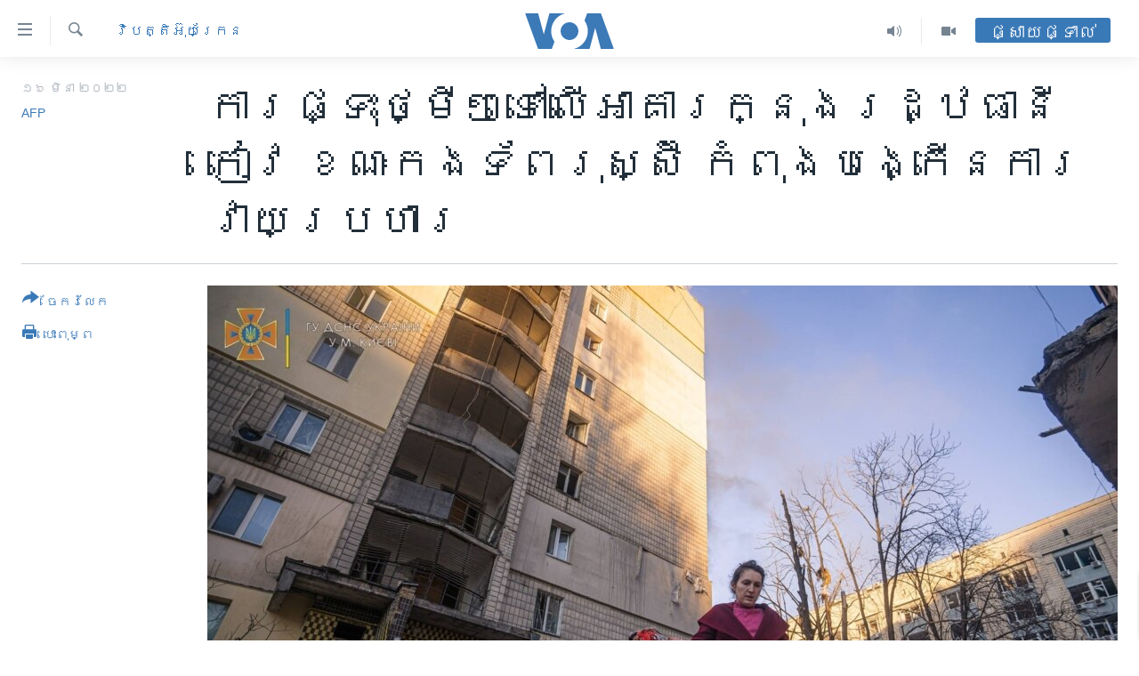

--- FILE ---
content_type: text/html; charset=utf-8
request_url: https://khmer.voanews.com/a/fresh-blasts-hit-kyiv-as-russia-steps-up-attacks/6487576.html
body_size: 12956
content:

<!DOCTYPE html>
<html lang="km" dir="ltr" class="no-js">
<head>
<link href="/Content/responsive/VOA/km-KH/VOA-km-KH.css?&amp;av=0.0.0.0&amp;cb=306" rel="stylesheet"/>
<script src="https://tags.voanews.com/voa-pangea/prod/utag.sync.js"></script> <script type='text/javascript' src='https://www.youtube.com/iframe_api' async></script>
<script type="text/javascript">
//a general 'js' detection, must be on top level in <head>, due to CSS performance
document.documentElement.className = "js";
var cacheBuster = "306";
var appBaseUrl = "/";
var imgEnhancerBreakpoints = [0, 144, 256, 408, 650, 1023, 1597];
var isLoggingEnabled = false;
var isPreviewPage = false;
var isLivePreviewPage = false;
if (!isPreviewPage) {
window.RFE = window.RFE || {};
window.RFE.cacheEnabledByParam = window.location.href.indexOf('nocache=1') === -1;
const url = new URL(window.location.href);
const params = new URLSearchParams(url.search);
// Remove the 'nocache' parameter
params.delete('nocache');
// Update the URL without the 'nocache' parameter
url.search = params.toString();
window.history.replaceState(null, '', url.toString());
} else {
window.addEventListener('load', function() {
const links = window.document.links;
for (let i = 0; i < links.length; i++) {
links[i].href = '#';
links[i].target = '_self';
}
})
}
var pwaEnabled = false;
var swCacheDisabled;
</script>
<meta charset="utf-8" />
<title>ការ​ផ្ទុះ​ថ្មី​ៗ​​​ទៅ​លើ​អាគារ​ក្នុង​រដ្ឋធានី​កៀវ​ ខណៈកងទ័ព​រុស្ស៊ី​ កំពុង​បង្កើន​ការ​វាយ​ប្រហារ</title>
<meta name="description" content="មាន​ការផ្ទុះ​ជា​ច្រើន​កន្លែង​នៅ​ក្នុង​រដ្ឋធានី​កៀវ​នៅ​ព្រឹក​​ថ្ងៃ​ពុធ​នេះ ដោយ​​ផ្នែក​សេវា​សង្គ្រោះ​បន្ទាន់​របស់​អ៊ុយក្រែន​​និយាយ​ថា អាគារ​លំនៅដ្ឋាន​ពីរកន្លែង​ទទួល​រង​ការខូចខាត​​ហើយ​មនុស្ស​ពីរ​នាក់​រង​របួស។" />
<meta name="keywords" content="អន្តរជាតិ, វិបត្តិអ៊ុយក្រែន" />
<meta name="viewport" content="width=device-width, initial-scale=1.0" />
<meta http-equiv="X-UA-Compatible" content="IE=edge" />
<meta name="robots" content="max-image-preview:large"><meta property="fb:pages" content="154829473799" />
<meta name="msvalidate.01" content="3286EE554B6F672A6F2E608C02343C0E" />
<meta name="google-site-verification" content="9N67UibWUmTgBbmaYWYsq5uN7iR6xbECfPAJOqOdq1I" />
<link href="https://khmer.voanews.com/a/fresh-blasts-hit-kyiv-as-russia-steps-up-attacks/6487576.html" rel="canonical" />
<meta name="apple-mobile-web-app-title" content="វីអូអេ" />
<meta name="apple-mobile-web-app-status-bar-style" content="black" />
<meta name="apple-itunes-app" content="app-id=632618796, app-argument=//6487576.ltr" />
<meta content="ការ​ផ្ទុះ​ថ្មី​ៗ​​​ទៅ​លើ​អាគារ​ក្នុង​រដ្ឋធានី​កៀវ​ ខណៈកងទ័ព​រុស្ស៊ី​ កំពុង​បង្កើន​ការ​វាយ​ប្រហារ" property="og:title" />
<meta content="មាន​ការផ្ទុះ​ជា​ច្រើន​កន្លែង​នៅ​ក្នុង​រដ្ឋធានី​កៀវ​នៅ​ព្រឹក​​ថ្ងៃ​ពុធ​នេះ ដោយ​​ផ្នែក​សេវា​សង្គ្រោះ​បន្ទាន់​របស់​អ៊ុយក្រែន​​និយាយ​ថា អាគារ​លំនៅដ្ឋាន​ពីរកន្លែង​ទទួល​រង​ការខូចខាត​​ហើយ​មនុស្ស​ពីរ​នាក់​រង​របួស។" property="og:description" />
<meta content="article" property="og:type" />
<meta content="https://khmer.voanews.com/a/fresh-blasts-hit-kyiv-as-russia-steps-up-attacks/6487576.html" property="og:url" />
<meta content="វីអូអេ" property="og:site_name" />
<meta content="https://www.facebook.com/VOAKhmer" property="article:publisher" />
<meta content="https://gdb.voanews.com/025b0000-0aff-0242-b2c7-08da072e3454_w1200_h630.jpg" property="og:image" />
<meta content="1200" property="og:image:width" />
<meta content="630" property="og:image:height" />
<meta content="184356595034015" property="fb:app_id" />
<meta content="AFP" name="Author" />
<meta content="summary_large_image" name="twitter:card" />
<meta content="@voakhmer" name="twitter:site" />
<meta content="https://gdb.voanews.com/025b0000-0aff-0242-b2c7-08da072e3454_w1200_h630.jpg" name="twitter:image" />
<meta content="ការ​ផ្ទុះ​ថ្មី​ៗ​​​ទៅ​លើ​អាគារ​ក្នុង​រដ្ឋធានី​កៀវ​ ខណៈកងទ័ព​រុស្ស៊ី​ កំពុង​បង្កើន​ការ​វាយ​ប្រហារ" name="twitter:title" />
<meta content="មាន​ការផ្ទុះ​ជា​ច្រើន​កន្លែង​នៅ​ក្នុង​រដ្ឋធានី​កៀវ​នៅ​ព្រឹក​​ថ្ងៃ​ពុធ​នេះ ដោយ​​ផ្នែក​សេវា​សង្គ្រោះ​បន្ទាន់​របស់​អ៊ុយក្រែន​​និយាយ​ថា អាគារ​លំនៅដ្ឋាន​ពីរកន្លែង​ទទួល​រង​ការខូចខាត​​ហើយ​មនុស្ស​ពីរ​នាក់​រង​របួស។" name="twitter:description" />
<link rel="amphtml" href="https://khmer.voanews.com/amp/fresh-blasts-hit-kyiv-as-russia-steps-up-attacks/6487576.html" />
<script type="application/ld+json">{"articleSection":"វិបត្តិអ៊ុយក្រែន","isAccessibleForFree":true,"headline":"ការ​ផ្ទុះ​ថ្មី​ៗ​​​ទៅ​លើ​អាគារ​ក្នុង​រដ្ឋធានី​កៀវ​ ខណៈកងទ័ព​រុស្ស៊ី​ កំពុង​បង្កើន​ការ​វាយ​ប្រហារ","inLanguage":"km-KH","keywords":"អន្តរជាតិ, វិបត្តិអ៊ុយក្រែន","author":{"@type":"Person","url":"https://khmer.voanews.com/author/afp/mvjmt","description":"","image":{"@type":"ImageObject"},"name":"AFP"},"datePublished":"2022-03-16 11:42:40Z","dateModified":"2022-03-16 11:42:40Z","publisher":{"logo":{"width":512,"height":220,"@type":"ImageObject","url":"https://khmer.voanews.com/Content/responsive/VOA/km-KH/img/logo.png"},"@type":"NewsMediaOrganization","url":"https://khmer.voanews.com","sameAs":["https://www.facebook.com/VOAKhmer","https://twitter.com/voakhmer","https://www.youtube.com/VOAKhmer","https://www.instagram.com/voakhmer/","https://t.me/voakhmer"],"name":"វីអូអេ - VOA Khmer","alternateName":""},"@context":"https://schema.org","@type":"NewsArticle","mainEntityOfPage":"https://khmer.voanews.com/a/fresh-blasts-hit-kyiv-as-russia-steps-up-attacks/6487576.html","url":"https://khmer.voanews.com/a/fresh-blasts-hit-kyiv-as-russia-steps-up-attacks/6487576.html","description":"មាន​ការផ្ទុះ​ជា​ច្រើន​កន្លែង​នៅ​ក្នុង​រដ្ឋធានី​កៀវ​នៅ​ព្រឹក​​ថ្ងៃ​ពុធ​នេះ ដោយ​​ផ្នែក​សេវា​សង្គ្រោះ​បន្ទាន់​របស់​អ៊ុយក្រែន​​និយាយ​ថា អាគារ​លំនៅដ្ឋាន​ពីរកន្លែង​ទទួល​រង​ការខូចខាត​​ហើយ​មនុស្ស​ពីរ​នាក់​រង​របួស។","image":{"width":1080,"height":608,"@type":"ImageObject","url":"https://gdb.voanews.com/025b0000-0aff-0242-b2c7-08da072e3454_w1080_h608.jpg"},"name":"ការ​ផ្ទុះ​ថ្មី​ៗ​​​ទៅ​លើ​អាគារ​ក្នុង​រដ្ឋធានី​កៀវ​ ខណៈកងទ័ព​រុស្ស៊ី​ កំពុង​បង្កើន​ការ​វាយ​ប្រហារ"}</script>
<script src="/Scripts/responsive/infographics.b?v=dVbZ-Cza7s4UoO3BqYSZdbxQZVF4BOLP5EfYDs4kqEo1&amp;av=0.0.0.0&amp;cb=306"></script>
<script src="/Scripts/responsive/loader.b?v=Q26XNwrL6vJYKjqFQRDnx01Lk2pi1mRsuLEaVKMsvpA1&amp;av=0.0.0.0&amp;cb=306"></script>
<link rel="icon" type="image/svg+xml" href="/Content/responsive/VOA/img/webApp/favicon.svg" />
<link rel="alternate icon" href="/Content/responsive/VOA/img/webApp/favicon.ico" />
<link rel="apple-touch-icon" sizes="152x152" href="/Content/responsive/VOA/img/webApp/ico-152x152.png" />
<link rel="apple-touch-icon" sizes="144x144" href="/Content/responsive/VOA/img/webApp/ico-144x144.png" />
<link rel="apple-touch-icon" sizes="114x114" href="/Content/responsive/VOA/img/webApp/ico-114x114.png" />
<link rel="apple-touch-icon" sizes="72x72" href="/Content/responsive/VOA/img/webApp/ico-72x72.png" />
<link rel="apple-touch-icon-precomposed" href="/Content/responsive/VOA/img/webApp/ico-57x57.png" />
<link rel="icon" sizes="192x192" href="/Content/responsive/VOA/img/webApp/ico-192x192.png" />
<link rel="icon" sizes="128x128" href="/Content/responsive/VOA/img/webApp/ico-128x128.png" />
<meta name="msapplication-TileColor" content="#ffffff" />
<meta name="msapplication-TileImage" content="/Content/responsive/VOA/img/webApp/ico-144x144.png" />
<link rel="alternate" type="application/rss+xml" title="VOA - Top Stories [RSS]" href="/api/" />
<link rel="sitemap" type="application/rss+xml" href="/sitemap.xml" />

                    <script>var w=window;if(w.performance||w.mozPerformance||w.msPerformance||w.webkitPerformance){var d=document;AKSB=w.AKSB||{},AKSB.q=AKSB.q||[],AKSB.mark=AKSB.mark||function(e,_){AKSB.q.push(["mark",e,_||(new Date).getTime()])},AKSB.measure=AKSB.measure||function(e,_,t){AKSB.q.push(["measure",e,_,t||(new Date).getTime()])},AKSB.done=AKSB.done||function(e){AKSB.q.push(["done",e])},AKSB.mark("firstbyte",(new Date).getTime()),AKSB.prof={custid:"175670",ustr:"",originlat:"0",clientrtt:"9",ghostip:"23.52.41.175",ipv6:false,pct:"10",clientip:"18.218.191.205",requestid:"78008b8",region:"42313",protocol:"h2",blver:14,akM:"dsca",akN:"ae",akTT:"O",akTX:"1",akTI:"78008b8",ai:"216581",ra:"false",pmgn:"",pmgi:"",pmp:"",qc:""},function(e){var _=d.createElement("script");_.async="async",_.src=e;var t=d.getElementsByTagName("script"),t=t[t.length-1];t.parentNode.insertBefore(_,t)}(("https:"===d.location.protocol?"https:":"http:")+"//ds-aksb-a.akamaihd.net/aksb.min.js")}</script>
                    </head>
<body class=" nav-no-loaded cc_theme pg-article print-lay-article js-category-to-nav nojs-images ">
<script type="text/javascript" >
var analyticsData = {url:"https://khmer.voanews.com/a/fresh-blasts-hit-kyiv-as-russia-steps-up-attacks/6487576.html",property_id:"467",article_uid:"6487576",page_title:"ការ​ផ្ទុះ​ថ្មី​ៗ​​​ទៅ​លើ​អាគារ​ក្នុង​រដ្ឋធានី​កៀវ​ ខណៈកងទ័ព​រុស្ស៊ី​ កំពុង​បង្កើន​ការ​វាយ​ប្រហារ",page_type:"article",content_type:"article",subcontent_type:"article",last_modified:"2022-03-16 11:42:40Z",pub_datetime:"2022-03-16 11:42:40Z",pub_year:"2022",pub_month:"03",pub_day:"16",pub_hour:"11",pub_weekday:"Wednesday",section:"វិបត្តិអ៊ុយក្រែន",english_section:"ukraine-crisis",byline:"AFP",categories:"world,ukraine-crisis",domain:"khmer.voanews.com",language:"Khmer",language_service:"VOA Khmer",platform:"web",copied:"no",copied_article:"",copied_title:"",runs_js:"Yes",cms_release:"8.44.0.0.306",enviro_type:"prod",slug:"fresh-blasts-hit-kyiv-as-russia-steps-up-attacks",entity:"VOA",short_language_service:"KHM",platform_short:"W",page_name:"ការ​ផ្ទុះ​ថ្មី​ៗ​​​ទៅ​លើ​អាគារ​ក្នុង​រដ្ឋធានី​កៀវ​ ខណៈកងទ័ព​រុស្ស៊ី​ កំពុង​បង្កើន​ការ​វាយ​ប្រហារ"};
</script>
<noscript><iframe src="https://www.googletagmanager.com/ns.html?id=GTM-N8MP7P" height="0" width="0" style="display:none;visibility:hidden"></iframe></noscript><script type="text/javascript" data-cookiecategory="analytics">
var gtmEventObject = Object.assign({}, analyticsData, {event: 'page_meta_ready'});window.dataLayer = window.dataLayer || [];window.dataLayer.push(gtmEventObject);
if (top.location === self.location) { //if not inside of an IFrame
var renderGtm = "true";
if (renderGtm === "true") {
(function(w,d,s,l,i){w[l]=w[l]||[];w[l].push({'gtm.start':new Date().getTime(),event:'gtm.js'});var f=d.getElementsByTagName(s)[0],j=d.createElement(s),dl=l!='dataLayer'?'&l='+l:'';j.async=true;j.src='//www.googletagmanager.com/gtm.js?id='+i+dl;f.parentNode.insertBefore(j,f);})(window,document,'script','dataLayer','GTM-N8MP7P');
}
}
</script>
<!--Analytics tag js version start-->
<script type="text/javascript" data-cookiecategory="analytics">
var utag_data = Object.assign({}, analyticsData, {});
if(typeof(TealiumTagFrom)==='function' && typeof(TealiumTagSearchKeyword)==='function') {
var utag_from=TealiumTagFrom();var utag_searchKeyword=TealiumTagSearchKeyword();
if(utag_searchKeyword!=null && utag_searchKeyword!=='' && utag_data["search_keyword"]==null) utag_data["search_keyword"]=utag_searchKeyword;if(utag_from!=null && utag_from!=='') utag_data["from"]=TealiumTagFrom();}
if(window.top!== window.self&&utag_data.page_type==="snippet"){utag_data.page_type = 'iframe';}
try{if(window.top!==window.self&&window.self.location.hostname===window.top.location.hostname){utag_data.platform = 'self-embed';utag_data.platform_short = 'se';}}catch(e){if(window.top!==window.self&&window.self.location.search.includes("platformType=self-embed")){utag_data.platform = 'cross-promo';utag_data.platform_short = 'cp';}}
(function(a,b,c,d){ a="https://tags.voanews.com/voa-pangea/prod/utag.js"; b=document;c="script";d=b.createElement(c);d.src=a;d.type="text/java"+c;d.async=true; a=b.getElementsByTagName(c)[0];a.parentNode.insertBefore(d,a); })();
</script>
<!--Analytics tag js version end-->
<!-- Analytics tag management NoScript -->
<noscript>
<img style="position: absolute; border: none;" src="https://ssc.voanews.com/b/ss/bbgprod,bbgentityvoa/1/G.4--NS/2082444815?pageName=voa%3akhm%3aw%3aarticle%3a%e1%9e%80%e1%9e%b6%e1%9e%9a%e2%80%8b%e1%9e%95%e1%9f%92%e1%9e%91%e1%9e%bb%e1%9f%87%e2%80%8b%e1%9e%90%e1%9f%92%e1%9e%98%e1%9e%b8%e2%80%8b%e1%9f%97%e2%80%8b%e2%80%8b%e2%80%8b%e1%9e%91%e1%9f%85%e2%80%8b%e1%9e%9b%e1%9e%be%e2%80%8b%e1%9e%a2%e1%9e%b6%e1%9e%82%e1%9e%b6%e1%9e%9a%e2%80%8b%e1%9e%80%e1%9f%92%e1%9e%93%e1%9e%bb%e1%9e%84%e2%80%8b%e1%9e%9a%e1%9e%8a%e1%9f%92%e1%9e%8b%e1%9e%92%e1%9e%b6%e1%9e%93%e1%9e%b8%e2%80%8b%e1%9e%80%e1%9f%80%e1%9e%9c%e2%80%8b%20%e1%9e%81%e1%9e%8e%e1%9f%88%e1%9e%80%e1%9e%84%e1%9e%91%e1%9f%90%e1%9e%96%e2%80%8b%e1%9e%9a%e1%9e%bb%e1%9e%9f%e1%9f%92%e1%9e%9f%e1%9f%8a%e1%9e%b8%e2%80%8b%20%e1%9e%80%e1%9f%86%e1%9e%96%e1%9e%bb%e1%9e%84%e2%80%8b%e1%9e%94%e1%9e%84%e1%9f%92%e1%9e%80%e1%9e%be%e1%9e%93%e2%80%8b%e1%9e%80%e1%9e%b6%e1%9e%9a%e2%80%8b%e1%9e%9c%e1%9e%b6%e1%9e%99%e2%80%8b%e1%9e%94%e1%9f%92%e1%9e%9a%e1%9e%a0%e1%9e%b6%e1%9e%9a&amp;c6=%e1%9e%80%e1%9e%b6%e1%9e%9a%e2%80%8b%e1%9e%95%e1%9f%92%e1%9e%91%e1%9e%bb%e1%9f%87%e2%80%8b%e1%9e%90%e1%9f%92%e1%9e%98%e1%9e%b8%e2%80%8b%e1%9f%97%e2%80%8b%e2%80%8b%e2%80%8b%e1%9e%91%e1%9f%85%e2%80%8b%e1%9e%9b%e1%9e%be%e2%80%8b%e1%9e%a2%e1%9e%b6%e1%9e%82%e1%9e%b6%e1%9e%9a%e2%80%8b%e1%9e%80%e1%9f%92%e1%9e%93%e1%9e%bb%e1%9e%84%e2%80%8b%e1%9e%9a%e1%9e%8a%e1%9f%92%e1%9e%8b%e1%9e%92%e1%9e%b6%e1%9e%93%e1%9e%b8%e2%80%8b%e1%9e%80%e1%9f%80%e1%9e%9c%e2%80%8b%20%e1%9e%81%e1%9e%8e%e1%9f%88%e1%9e%80%e1%9e%84%e1%9e%91%e1%9f%90%e1%9e%96%e2%80%8b%e1%9e%9a%e1%9e%bb%e1%9e%9f%e1%9f%92%e1%9e%9f%e1%9f%8a%e1%9e%b8%e2%80%8b%20%e1%9e%80%e1%9f%86%e1%9e%96%e1%9e%bb%e1%9e%84%e2%80%8b%e1%9e%94%e1%9e%84%e1%9f%92%e1%9e%80%e1%9e%be%e1%9e%93%e2%80%8b%e1%9e%80%e1%9e%b6%e1%9e%9a%e2%80%8b%e1%9e%9c%e1%9e%b6%e1%9e%99%e2%80%8b%e1%9e%94%e1%9f%92%e1%9e%9a%e1%9e%a0%e1%9e%b6%e1%9e%9a&amp;v36=8.44.0.0.306&amp;v6=D=c6&amp;g=https%3a%2f%2fkhmer.voanews.com%2fa%2ffresh-blasts-hit-kyiv-as-russia-steps-up-attacks%2f6487576.html&amp;c1=D=g&amp;v1=D=g&amp;events=event1,event52&amp;c16=voa%20khmer&amp;v16=D=c16&amp;c5=ukraine-crisis&amp;v5=D=c5&amp;ch=%e1%9e%9c%e1%9e%b7%e1%9e%94%e1%9e%8f%e1%9f%92%e1%9e%8f%e1%9e%b7%e1%9e%a2%e1%9f%8a%e1%9e%bb%e1%9e%99%e1%9e%80%e1%9f%92%e1%9e%9a%e1%9f%82%e1%9e%93&amp;c15=khmer&amp;v15=D=c15&amp;c4=article&amp;v4=D=c4&amp;c14=6487576&amp;v14=D=c14&amp;v20=no&amp;c17=web&amp;v17=D=c17&amp;mcorgid=518abc7455e462b97f000101%40adobeorg&amp;server=khmer.voanews.com&amp;pageType=D=c4&amp;ns=bbg&amp;v29=D=server&amp;v25=voa&amp;v30=467&amp;v105=D=User-Agent " alt="analytics" width="1" height="1" /></noscript>
<!-- End of Analytics tag management NoScript -->
<!--*** Accessibility links - For ScreenReaders only ***-->
<section>
<div class="sr-only">
<h2>ភ្ជាប់​ទៅ​គេហទំព័រ​ទាក់ទង</h2>
<ul>
<li><a href="#content" data-disable-smooth-scroll="1">រំលង​និង​ចូល​ទៅ​​ទំព័រ​ព័ត៌មាន​​តែ​ម្តង</a></li>
<li><a href="#navigation" data-disable-smooth-scroll="1">រំលង​និង​ចូល​ទៅ​ទំព័រ​រចនាសម្ព័ន្ធ​</a></li>
<li><a href="#txtHeaderSearch" data-disable-smooth-scroll="1">រំលង​និង​ចូល​ទៅ​កាន់​ទំព័រ​ស្វែង​រក</a></li>
</ul>
</div>
</section>
<div dir="ltr">
<div id="page">
<aside>
<div class="c-lightbox overlay-modal">
<div class="c-lightbox__intro">
<h2 class="c-lightbox__intro-title"></h2>
<button class="btn btn--rounded c-lightbox__btn c-lightbox__intro-next" title="បន្ទាប់">
<span class="ico ico--rounded ico-chevron-forward"></span>
<span class="sr-only">បន្ទាប់</span>
</button>
</div>
<div class="c-lightbox__nav">
<button class="btn btn--rounded c-lightbox__btn c-lightbox__btn--close" title="បិទ">
<span class="ico ico--rounded ico-close"></span>
<span class="sr-only">បិទ</span>
</button>
<button class="btn btn--rounded c-lightbox__btn c-lightbox__btn--prev" title="មុន">
<span class="ico ico--rounded ico-chevron-backward"></span>
<span class="sr-only">មុន</span>
</button>
<button class="btn btn--rounded c-lightbox__btn c-lightbox__btn--next" title="បន្ទាប់">
<span class="ico ico--rounded ico-chevron-forward"></span>
<span class="sr-only">បន្ទាប់</span>
</button>
</div>
<div class="c-lightbox__content-wrap">
<figure class="c-lightbox__content">
<span class="c-spinner c-spinner--lightbox">
<img src="/Content/responsive/img/player-spinner.png"
alt="សូម​រង់ចាំ"
title="សូម​រង់ចាំ" />
</span>
<div class="c-lightbox__img">
<div class="thumb">
<img src="" alt="" />
</div>
</div>
<figcaption>
<div class="c-lightbox__info c-lightbox__info--foot">
<span class="c-lightbox__counter"></span>
<span class="caption c-lightbox__caption"></span>
</div>
</figcaption>
</figure>
</div>
<div class="hidden">
<div class="content-advisory__box content-advisory__box--lightbox">
<span class="content-advisory__box-text">This image contains sensitive content which some people may find offensive or disturbing.</span>
<button class="btn btn--transparent content-advisory__box-btn m-t-md" value="text" type="button">
<span class="btn__text">
Click to reveal
</span>
</button>
</div>
</div>
</div>
<div class="print-dialogue">
<div class="container">
<h3 class="print-dialogue__title section-head">ជម្រើស​ក្នុង​ការ​បោះពុម្ព</h3>
<div class="print-dialogue__opts">
<ul class="print-dialogue__opt-group">
<li class="form__group form__group--checkbox">
<input class="form__check " id="checkboxImages" name="checkboxImages" type="checkbox" checked="checked" />
<label for="checkboxImages" class="form__label m-t-md">រូបថត</label>
</li>
<li class="form__group form__group--checkbox">
<input class="form__check " id="checkboxMultimedia" name="checkboxMultimedia" type="checkbox" checked="checked" />
<label for="checkboxMultimedia" class="form__label m-t-md">ពហុព័ត៌មាន</label>
</li>
</ul>
<ul class="print-dialogue__opt-group">
<li class="form__group form__group--checkbox">
<input class="form__check " id="checkboxEmbedded" name="checkboxEmbedded" type="checkbox" checked="checked" />
<label for="checkboxEmbedded" class="form__label m-t-md">ខ្លឹមសារ​ព័ត៌មាន​ដែល​ភ្ជាប់​ពី​ទំព័រ​ផ្សេង</label>
</li>
<li class="hidden">
<input class="form__check " id="checkboxComments" name="checkboxComments" type="checkbox" />
<label for="checkboxComments" class="form__label m-t-md">មតិ</label>
</li>
</ul>
</div>
<div class="print-dialogue__buttons">
<button class="btn btn--secondary close-button" type="button" title="បោះបង់">
<span class="btn__text ">បោះបង់</span>
</button>
<button class="btn btn-cust-print m-l-sm" type="button" title="បោះពុម្ព">
<span class="btn__text ">បោះពុម្ព</span>
</button>
</div>
</div>
</div>
<div class="ctc-message pos-fix">
<div class="ctc-message__inner">Link has been copied to clipboard</div>
</div>
</aside>
<div class="hdr-20 hdr-20--big">
<div class="hdr-20__inner">
<div class="hdr-20__max pos-rel">
<div class="hdr-20__side hdr-20__side--primary d-flex">
<label data-for="main-menu-ctrl" data-switcher-trigger="true" data-switch-target="main-menu-ctrl" class="burger hdr-trigger pos-rel trans-trigger" data-trans-evt="click" data-trans-id="menu">
<span class="ico ico-close hdr-trigger__ico hdr-trigger__ico--close burger__ico burger__ico--close"></span>
<span class="ico ico-menu hdr-trigger__ico hdr-trigger__ico--open burger__ico burger__ico--open"></span>
</label>
<div class="menu-pnl pos-fix trans-target" data-switch-target="main-menu-ctrl" data-trans-id="menu">
<div class="menu-pnl__inner">
<nav class="main-nav menu-pnl__item menu-pnl__item--first">
<ul class="main-nav__list accordeon" data-analytics-tales="false" data-promo-name="link" data-location-name="nav,secnav">
<li class="main-nav__item">
<a class="main-nav__item-name main-nav__item-name--link" href="/p/6039.html" title="កម្ពុជា" data-item-name="cambodia-news" >កម្ពុជា</a>
</li>
<li class="main-nav__item">
<a class="main-nav__item-name main-nav__item-name--link" href="https://khmer.voanews.com/p/7317.html" title="អន្តរជាតិ" target="_blank" rel="noopener">អន្តរជាតិ</a>
</li>
<li class="main-nav__item">
<a class="main-nav__item-name main-nav__item-name--link" href="/z/2290" title="អាមេរិក" data-item-name="united-states" >អាមេរិក</a>
</li>
<li class="main-nav__item">
<a class="main-nav__item-name main-nav__item-name--link" href="/z/7448" title="ចិន" data-item-name="China-news" >ចិន</a>
</li>
<li class="main-nav__item">
<a class="main-nav__item-name main-nav__item-name--link" href="/hellovoa" title="ហេឡូវីអូអេ" data-item-name="hello-voa-show" >ហេឡូវីអូអេ</a>
</li>
<li class="main-nav__item">
<a class="main-nav__item-name main-nav__item-name--link" href="/creativecambodia" title="កម្ពុជាច្នៃប្រតិដ្ឋ" data-item-name="creativecambodia" >កម្ពុជាច្នៃប្រតិដ្ឋ</a>
</li>
<li class="main-nav__item">
<a class="main-nav__item-name main-nav__item-name--link" href="/newsevents" title="ព្រឹត្តិការណ៍ព័ត៌មាន" data-item-name="news-events" >ព្រឹត្តិការណ៍ព័ត៌មាន</a>
</li>
<li class="main-nav__item">
<a class="main-nav__item-name main-nav__item-name--link" href="https://khmer.voanews.com/programs/tv" title="ទូរទស្សន៍ / វីដេអូ​" >ទូរទស្សន៍ / វីដេអូ​</a>
</li>
<li class="main-nav__item">
<a class="main-nav__item-name main-nav__item-name--link" href="http://khmer.voanews.com/programindex.html" title="វិទ្យុ / ផតខាសថ៍" >វិទ្យុ / ផតខាសថ៍</a>
</li>
<li class="main-nav__item">
<a class="main-nav__item-name main-nav__item-name--link" href="/allprograms" title="កម្មវិធីទាំងអស់" data-item-name="allprograms" >កម្មវិធីទាំងអស់</a>
</li>
</ul>
</nav>
<div class="menu-pnl__item">
<a href="https://www.voacambodia.com/" class="menu-pnl__item-link" alt="Khmer English">Khmer English</a>
</div>
<div class="menu-pnl__item menu-pnl__item--social">
<h5 class="menu-pnl__sub-head">បណ្តាញ​សង្គម</h5>
<a href="https://www.facebook.com/VOAKhmer" title="តាមដាន​​តាម​ Facebook" data-analytics-text="follow_on_facebook" class="btn btn--rounded btn--social-inverted menu-pnl__btn js-social-btn btn-facebook" target="_blank" rel="noopener">
<span class="ico ico-facebook-alt ico--rounded"></span>
</a>
<a href="https://twitter.com/voakhmer" title="តាមដាន​​តាម​ Twitter" data-analytics-text="follow_on_twitter" class="btn btn--rounded btn--social-inverted menu-pnl__btn js-social-btn btn-twitter" target="_blank" rel="noopener">
<span class="ico ico-twitter ico--rounded"></span>
</a>
<a href="https://www.youtube.com/VOAKhmer" title="តាមដាន​​តាម​ YouTube" data-analytics-text="follow_on_youtube" class="btn btn--rounded btn--social-inverted menu-pnl__btn js-social-btn btn-youtube" target="_blank" rel="noopener">
<span class="ico ico-youtube ico--rounded"></span>
</a>
<a href="https://www.instagram.com/voakhmer/" title="Follow us on Instagram" data-analytics-text="follow_on_instagram" class="btn btn--rounded btn--social-inverted menu-pnl__btn js-social-btn btn-instagram" target="_blank" rel="noopener">
<span class="ico ico-instagram ico--rounded"></span>
</a>
</div>
<div class="menu-pnl__item">
<a href="/navigation/allsites" class="menu-pnl__item-link">
<span class="ico ico-languages "></span>
ភាសា
</a>
</div>
</div>
</div>
<label data-for="top-search-ctrl" data-switcher-trigger="true" data-switch-target="top-search-ctrl" class="top-srch-trigger hdr-trigger">
<span class="ico ico-close hdr-trigger__ico hdr-trigger__ico--close top-srch-trigger__ico top-srch-trigger__ico--close"></span>
<span class="ico ico-search hdr-trigger__ico hdr-trigger__ico--open top-srch-trigger__ico top-srch-trigger__ico--open"></span>
</label>
<div class="srch-top srch-top--in-header" data-switch-target="top-search-ctrl">
<div class="container">
<form action="/s" class="srch-top__form srch-top__form--in-header" id="form-topSearchHeader" method="get" role="search"><label for="txtHeaderSearch" class="sr-only">ស្វែង​រក</label>
<input type="text" id="txtHeaderSearch" name="k" placeholder="ស្វែង​រក​ពាក្យ..." accesskey="s" value="" class="srch-top__input analyticstag-event" onkeydown="if (event.keyCode === 13) { FireAnalyticsTagEventOnSearch('search', $dom.get('#txtHeaderSearch')[0].value) }" />
<button title="ស្វែង​រក" type="submit" class="btn btn--top-srch analyticstag-event" onclick="FireAnalyticsTagEventOnSearch('search', $dom.get('#txtHeaderSearch')[0].value) ">
<span class="ico ico-search"></span>
</button></form>
</div>
</div>
<a href="/" class="main-logo-link">
<img src="/Content/responsive/VOA/km-KH/img/logo-compact.svg" class="main-logo main-logo--comp" alt="site logo">
<img src="/Content/responsive/VOA/km-KH/img/logo.svg" class="main-logo main-logo--big" alt="site logo">
</a>
</div>
<div class="hdr-20__side hdr-20__side--secondary d-flex">
<a href="/p/6001.html" title="Video" class="hdr-20__secondary-item" data-item-name="video">
<span class="ico ico-video hdr-20__secondary-icon"></span>
</a>
<a href="/programs/radio" title="Audio" class="hdr-20__secondary-item" data-item-name="audio">
<span class="ico ico-audio hdr-20__secondary-icon"></span>
</a>
<a href="/s" title="ស្វែង​រក" class="hdr-20__secondary-item hdr-20__secondary-item--search" data-item-name="search">
<span class="ico ico-search hdr-20__secondary-icon hdr-20__secondary-icon--search"></span>
</a>
<div class="hdr-20__secondary-item live-b-drop">
<div class="live-b-drop__off">
<a href="/live/" class="live-b-drop__link" title="ផ្សាយផ្ទាល់" data-item-name="live">
<span class="badge badge--live-btn badge--live-btn-off">
ផ្សាយផ្ទាល់
</span>
</a>
</div>
<div class="live-b-drop__on hidden">
<label data-for="live-ctrl" data-switcher-trigger="true" data-switch-target="live-ctrl" class="live-b-drop__label pos-rel">
<span class="badge badge--live badge--live-btn">
ផ្សាយផ្ទាល់
</span>
<span class="ico ico-close live-b-drop__label-ico live-b-drop__label-ico--close"></span>
</label>
<div class="live-b-drop__panel" id="targetLivePanelDiv" data-switch-target="live-ctrl"></div>
</div>
</div>
<div class="srch-bottom">
<form action="/s" class="srch-bottom__form d-flex" id="form-bottomSearch" method="get" role="search"><label for="txtSearch" class="sr-only">ស្វែង​រក</label>
<input type="search" id="txtSearch" name="k" placeholder="ស្វែង​រក​ពាក្យ..." accesskey="s" value="" class="srch-bottom__input analyticstag-event" onkeydown="if (event.keyCode === 13) { FireAnalyticsTagEventOnSearch('search', $dom.get('#txtSearch')[0].value) }" />
<button title="ស្វែង​រក" type="submit" class="btn btn--bottom-srch analyticstag-event" onclick="FireAnalyticsTagEventOnSearch('search', $dom.get('#txtSearch')[0].value) ">
<span class="ico ico-search"></span>
</button></form>
</div>
</div>
<img src="/Content/responsive/VOA/km-KH/img/logo-print.gif" class="logo-print" alt="site logo">
<img src="/Content/responsive/VOA/km-KH/img/logo-print_color.png" class="logo-print logo-print--color" alt="site logo">
</div>
</div>
</div>
<script>
if (document.body.className.indexOf('pg-home') > -1) {
var nav2In = document.querySelector('.hdr-20__inner');
var nav2Sec = document.querySelector('.hdr-20__side--secondary');
var secStyle = window.getComputedStyle(nav2Sec);
if (nav2In && window.pageYOffset < 150 && secStyle['position'] !== 'fixed') {
nav2In.classList.add('hdr-20__inner--big')
}
}
</script>
<div class="c-hlights c-hlights--breaking c-hlights--no-item" data-hlight-display="mobile,desktop">
<div class="c-hlights__wrap container p-0">
<div class="c-hlights__nav">
<a role="button" href="#" title="មុន">
<span class="ico ico-chevron-backward m-0"></span>
<span class="sr-only">មុន</span>
</a>
<a role="button" href="#" title="បន្ទាប់">
<span class="ico ico-chevron-forward m-0"></span>
<span class="sr-only">បន្ទាប់</span>
</a>
</div>
<span class="c-hlights__label">
<span class="">ព័ត៌មាន​​ថ្មី</span>
<span class="switcher-trigger">
<label data-for="more-less-1" data-switcher-trigger="true" class="switcher-trigger__label switcher-trigger__label--more p-b-0" title="ផ្សេង​ទៀត">
<span class="ico ico-chevron-down"></span>
</label>
<label data-for="more-less-1" data-switcher-trigger="true" class="switcher-trigger__label switcher-trigger__label--less p-b-0" title="បិទ">
<span class="ico ico-chevron-up"></span>
</label>
</span>
</span>
<ul class="c-hlights__items switcher-target" data-switch-target="more-less-1">
</ul>
</div>
</div> <div id="content">
<main class="container">
<div class="hdr-container">
<div class="row">
<div class="col-category col-xs-12 col-md-2 pull-left"> <div class="category js-category">
<a class="" href="/z/6941">វិបត្តិអ៊ុយក្រែន</a> </div>
</div><div class="col-title col-xs-12 col-md-10 pull-right"> <h1 class="title pg-title">
ការ​ផ្ទុះ​ថ្មី​ៗ​​​ទៅ​លើ​អាគារ​ក្នុង​រដ្ឋធានី​កៀវ​ ខណៈកងទ័ព​រុស្ស៊ី​ កំពុង​បង្កើន​ការ​វាយ​ប្រហារ
</h1>
</div><div class="col-publishing-details col-xs-12 col-sm-12 col-md-2 pull-left"> <div class="publishing-details ">
<div class="published">
<span class="date" >
<time pubdate="pubdate" datetime="2022-03-16T18:42:40+07:00">
១៦ មិនា ២០២២
</time>
</span>
</div>
<div class="links">
<ul class="links__list links__list--column">
<li class="links__item">
<a class="links__item-link" href="/author/afp/mvjmt" title="AFP">AFP</a>
</li>
</ul>
</div>
</div>
</div><div class="col-lg-12 separator"> <div class="separator">
<hr class="title-line" />
</div>
</div><div class="col-multimedia col-xs-12 col-md-10 pull-right"> <div class="cover-media">
<figure class="media-image js-media-expand">
<div class="img-wrap">
<div class="thumb thumb16_9">
<img src="https://gdb.voanews.com/025b0000-0aff-0242-b2c7-08da072e3454_w250_r1_s.jpg" alt="ស្ត្រី​ម្នាក់​នាំកូន​ជម្លៀស​ចេញ​ពី​អាគារ​លំនៅដ្ឋានដែល​រង​ការ​ខូចខាត​ដោយ​ការ​បាញ់​ផ្លោង ខណៈ​ការ​វាយ​ប្រហារ​របស់​រុស្ស៊ី​លើ​អ៊ុយក្រែន​នៅ​តែ​បន្ត​នៅ​ក្នុង​ទីក្រុងកៀវ ​ថ្ងៃ​ទី ១៦ ខែ​មីនា ឆ្នាំ ២០២២។" />
</div>
</div>
<figcaption>
<span class="caption">ស្ត្រី​ម្នាក់​នាំកូន​ជម្លៀស​ចេញ​ពី​អាគារ​លំនៅដ្ឋានដែល​រង​ការ​ខូចខាត​ដោយ​ការ​បាញ់​ផ្លោង ខណៈ​ការ​វាយ​ប្រហារ​របស់​រុស្ស៊ី​លើ​អ៊ុយក្រែន​នៅ​តែ​បន្ត​នៅ​ក្នុង​ទីក្រុងកៀវ ​ថ្ងៃ​ទី ១៦ ខែ​មីនា ឆ្នាំ ២០២២។</span>
</figcaption>
</figure>
</div>
</div><div class="col-xs-12 col-md-2 pull-left article-share pos-rel"> <div class="share--box">
<div class="sticky-share-container" style="display:none">
<div class="container">
<a href="https://khmer.voanews.com" id="logo-sticky-share">&nbsp;</a>
<div class="pg-title pg-title--sticky-share">
ការ​ផ្ទុះ​ថ្មី​ៗ​​​ទៅ​លើ​អាគារ​ក្នុង​រដ្ឋធានី​កៀវ​ ខណៈកងទ័ព​រុស្ស៊ី​ កំពុង​បង្កើន​ការ​វាយ​ប្រហារ
</div>
<div class="sticked-nav-actions">
<!--This part is for sticky navigation display-->
<p class="buttons link-content-sharing p-0 ">
<button class="btn btn--link btn-content-sharing p-t-0 " id="btnContentSharing" value="text" role="Button" type="" title="ជ្រើសរើស​​មធ្យោបាយ​ចែក​រំលែក​ផ្សេង​ទៀត">
<span class="ico ico-share ico--l"></span>
<span class="btn__text ">
ចែករំលែក
</span>
</button>
</p>
<aside class="content-sharing js-content-sharing js-content-sharing--apply-sticky content-sharing--sticky"
role="complementary"
data-share-url="https://khmer.voanews.com/a/fresh-blasts-hit-kyiv-as-russia-steps-up-attacks/6487576.html" data-share-title="ការ​ផ្ទុះ​ថ្មី​ៗ​​​ទៅ​លើ​អាគារ​ក្នុង​រដ្ឋធានី​កៀវ​ ខណៈកងទ័ព​រុស្ស៊ី​ កំពុង​បង្កើន​ការ​វាយ​ប្រហារ" data-share-text="">
<div class="content-sharing__popover">
<h6 class="content-sharing__title">ចែករំលែក</h6>
<button href="#close" id="btnCloseSharing" class="btn btn--text-like content-sharing__close-btn">
<span class="ico ico-close ico--l"></span>
</button>
<ul class="content-sharing__list">
<li class="content-sharing__item">
<div class="ctc ">
<input type="text" class="ctc__input" readonly="readonly">
<a href="" js-href="https://khmer.voanews.com/a/fresh-blasts-hit-kyiv-as-russia-steps-up-attacks/6487576.html" class="content-sharing__link ctc__button">
<span class="ico ico-copy-link ico--rounded ico--s"></span>
<span class="content-sharing__link-text">Copy link</span>
</a>
</div>
</li>
<li class="content-sharing__item">
<a href="https://facebook.com/sharer.php?u=https%3a%2f%2fkhmer.voanews.com%2fa%2ffresh-blasts-hit-kyiv-as-russia-steps-up-attacks%2f6487576.html"
data-analytics-text="share_on_facebook"
title="Facebook" target="_blank"
class="content-sharing__link js-social-btn">
<span class="ico ico-facebook ico--rounded ico--s"></span>
<span class="content-sharing__link-text">Facebook</span>
</a>
</li>
<li class="content-sharing__item">
<a href="https://twitter.com/share?url=https%3a%2f%2fkhmer.voanews.com%2fa%2ffresh-blasts-hit-kyiv-as-russia-steps-up-attacks%2f6487576.html&amp;text=%e1%9e%80%e1%9e%b6%e1%9e%9a%e2%80%8b%e1%9e%95%e1%9f%92%e1%9e%91%e1%9e%bb%e1%9f%87%e2%80%8b%e1%9e%90%e1%9f%92%e1%9e%98%e1%9e%b8%e2%80%8b%e1%9f%97%e2%80%8b%e2%80%8b%e2%80%8b%e1%9e%91%e1%9f%85%e2%80%8b%e1%9e%9b%e1%9e%be%e2%80%8b%e1%9e%a2%e1%9e%b6%e1%9e%82%e1%9e%b6%e1%9e%9a%e2%80%8b%e1%9e%80%e1%9f%92%e1%9e%93%e1%9e%bb%e1%9e%84%e2%80%8b%e1%9e%9a%e1%9e%8a%e1%9f%92%e1%9e%8b%e1%9e%92%e1%9e%b6%e1%9e%93%e1%9e%b8%e2%80%8b%e1%9e%80%e1%9f%80%e1%9e%9c%e2%80%8b+%e1%9e%81%e1%9e%8e%e1%9f%88%e1%9e%80%e1%9e%84%e1%9e%91%e1%9f%90%e1%9e%96%e2%80%8b%e1%9e%9a%e1%9e%bb%e1%9e%9f%e1%9f%92%e1%9e%9f%e1%9f%8a%e1%9e%b8%e2%80%8b+%e1%9e%80%e1%9f%86%e1%9e%96%e1%9e%bb%e1%9e%84%e2%80%8b%e1%9e%94%e1%9e%84%e1%9f%92%e1%9e%80%e1%9e%be%e1%9e%93%e2%80%8b%e1%9e%80%e1%9e%b6%e1%9e%9a%e2%80%8b%e1%9e%9c%e1%9e%b6%e1%9e%99%e2%80%8b%e1%9e%94%e1%9f%92%e1%9e%9a%e1%9e%a0%e1%9e%b6%e1%9e%9a"
data-analytics-text="share_on_twitter"
title="Twitter" target="_blank"
class="content-sharing__link js-social-btn">
<span class="ico ico-twitter ico--rounded ico--s"></span>
<span class="content-sharing__link-text">Twitter</span>
</a>
</li>
<li class="content-sharing__item visible-xs-inline-block visible-sm-inline-block">
<a href="whatsapp://send?text=https%3a%2f%2fkhmer.voanews.com%2fa%2ffresh-blasts-hit-kyiv-as-russia-steps-up-attacks%2f6487576.html"
data-analytics-text="share_on_whatsapp"
title="WhatsApp" target="_blank"
class="content-sharing__link js-social-btn">
<span class="ico ico-whatsapp ico--rounded ico--s"></span>
<span class="content-sharing__link-text">WhatsApp</span>
</a>
</li>
<li class="content-sharing__item visible-md-inline-block visible-lg-inline-block">
<a href="https://web.whatsapp.com/send?text=https%3a%2f%2fkhmer.voanews.com%2fa%2ffresh-blasts-hit-kyiv-as-russia-steps-up-attacks%2f6487576.html"
data-analytics-text="share_on_whatsapp_desktop"
title="WhatsApp" target="_blank"
class="content-sharing__link js-social-btn">
<span class="ico ico-whatsapp ico--rounded ico--s"></span>
<span class="content-sharing__link-text">WhatsApp</span>
</a>
</li>
<li class="content-sharing__item visible-xs-inline-block visible-sm-inline-block">
<a href="https://line.me/R/msg/text/?https%3a%2f%2fkhmer.voanews.com%2fa%2ffresh-blasts-hit-kyiv-as-russia-steps-up-attacks%2f6487576.html"
data-analytics-text="share_on_line"
title="Line" target="_blank"
class="content-sharing__link js-social-btn">
<span class="ico ico-line ico--rounded ico--s"></span>
<span class="content-sharing__link-text">Line</span>
</a>
</li>
<li class="content-sharing__item visible-md-inline-block visible-lg-inline-block">
<a href="https://timeline.line.me/social-plugin/share?url=https%3a%2f%2fkhmer.voanews.com%2fa%2ffresh-blasts-hit-kyiv-as-russia-steps-up-attacks%2f6487576.html"
data-analytics-text="share_on_line_desktop"
title="Line" target="_blank"
class="content-sharing__link js-social-btn">
<span class="ico ico-line ico--rounded ico--s"></span>
<span class="content-sharing__link-text">Line</span>
</a>
</li>
<li class="content-sharing__item">
<a href="mailto:?body=https%3a%2f%2fkhmer.voanews.com%2fa%2ffresh-blasts-hit-kyiv-as-russia-steps-up-attacks%2f6487576.html&amp;subject=ការ​ផ្ទុះ​ថ្មី​ៗ​​​ទៅ​លើ​អាគារ​ក្នុង​រដ្ឋធានី​កៀវ​ ខណៈកងទ័ព​រុស្ស៊ី​ កំពុង​បង្កើន​ការ​វាយ​ប្រហារ"
title="Email"
class="content-sharing__link ">
<span class="ico ico-email ico--rounded ico--s"></span>
<span class="content-sharing__link-text">Email</span>
</a>
</li>
</ul>
</div>
</aside>
</div>
</div>
</div>
<div class="links">
<p class="buttons link-content-sharing p-0 ">
<button class="btn btn--link btn-content-sharing p-t-0 " id="btnContentSharing" value="text" role="Button" type="" title="ជ្រើសរើស​​មធ្យោបាយ​ចែក​រំលែក​ផ្សេង​ទៀត">
<span class="ico ico-share ico--l"></span>
<span class="btn__text ">
ចែករំលែក
</span>
</button>
</p>
<aside class="content-sharing js-content-sharing " role="complementary"
data-share-url="https://khmer.voanews.com/a/fresh-blasts-hit-kyiv-as-russia-steps-up-attacks/6487576.html" data-share-title="ការ​ផ្ទុះ​ថ្មី​ៗ​​​ទៅ​លើ​អាគារ​ក្នុង​រដ្ឋធានី​កៀវ​ ខណៈកងទ័ព​រុស្ស៊ី​ កំពុង​បង្កើន​ការ​វាយ​ប្រហារ" data-share-text="">
<div class="content-sharing__popover">
<h6 class="content-sharing__title">ចែករំលែក</h6>
<button href="#close" id="btnCloseSharing" class="btn btn--text-like content-sharing__close-btn">
<span class="ico ico-close ico--l"></span>
</button>
<ul class="content-sharing__list">
<li class="content-sharing__item">
<div class="ctc ">
<input type="text" class="ctc__input" readonly="readonly">
<a href="" js-href="https://khmer.voanews.com/a/fresh-blasts-hit-kyiv-as-russia-steps-up-attacks/6487576.html" class="content-sharing__link ctc__button">
<span class="ico ico-copy-link ico--rounded ico--l"></span>
<span class="content-sharing__link-text">Copy link</span>
</a>
</div>
</li>
<li class="content-sharing__item">
<a href="https://facebook.com/sharer.php?u=https%3a%2f%2fkhmer.voanews.com%2fa%2ffresh-blasts-hit-kyiv-as-russia-steps-up-attacks%2f6487576.html"
data-analytics-text="share_on_facebook"
title="Facebook" target="_blank"
class="content-sharing__link js-social-btn">
<span class="ico ico-facebook ico--rounded ico--l"></span>
<span class="content-sharing__link-text">Facebook</span>
</a>
</li>
<li class="content-sharing__item">
<a href="https://twitter.com/share?url=https%3a%2f%2fkhmer.voanews.com%2fa%2ffresh-blasts-hit-kyiv-as-russia-steps-up-attacks%2f6487576.html&amp;text=%e1%9e%80%e1%9e%b6%e1%9e%9a%e2%80%8b%e1%9e%95%e1%9f%92%e1%9e%91%e1%9e%bb%e1%9f%87%e2%80%8b%e1%9e%90%e1%9f%92%e1%9e%98%e1%9e%b8%e2%80%8b%e1%9f%97%e2%80%8b%e2%80%8b%e2%80%8b%e1%9e%91%e1%9f%85%e2%80%8b%e1%9e%9b%e1%9e%be%e2%80%8b%e1%9e%a2%e1%9e%b6%e1%9e%82%e1%9e%b6%e1%9e%9a%e2%80%8b%e1%9e%80%e1%9f%92%e1%9e%93%e1%9e%bb%e1%9e%84%e2%80%8b%e1%9e%9a%e1%9e%8a%e1%9f%92%e1%9e%8b%e1%9e%92%e1%9e%b6%e1%9e%93%e1%9e%b8%e2%80%8b%e1%9e%80%e1%9f%80%e1%9e%9c%e2%80%8b+%e1%9e%81%e1%9e%8e%e1%9f%88%e1%9e%80%e1%9e%84%e1%9e%91%e1%9f%90%e1%9e%96%e2%80%8b%e1%9e%9a%e1%9e%bb%e1%9e%9f%e1%9f%92%e1%9e%9f%e1%9f%8a%e1%9e%b8%e2%80%8b+%e1%9e%80%e1%9f%86%e1%9e%96%e1%9e%bb%e1%9e%84%e2%80%8b%e1%9e%94%e1%9e%84%e1%9f%92%e1%9e%80%e1%9e%be%e1%9e%93%e2%80%8b%e1%9e%80%e1%9e%b6%e1%9e%9a%e2%80%8b%e1%9e%9c%e1%9e%b6%e1%9e%99%e2%80%8b%e1%9e%94%e1%9f%92%e1%9e%9a%e1%9e%a0%e1%9e%b6%e1%9e%9a"
data-analytics-text="share_on_twitter"
title="Twitter" target="_blank"
class="content-sharing__link js-social-btn">
<span class="ico ico-twitter ico--rounded ico--l"></span>
<span class="content-sharing__link-text">Twitter</span>
</a>
</li>
<li class="content-sharing__item visible-xs-inline-block visible-sm-inline-block">
<a href="whatsapp://send?text=https%3a%2f%2fkhmer.voanews.com%2fa%2ffresh-blasts-hit-kyiv-as-russia-steps-up-attacks%2f6487576.html"
data-analytics-text="share_on_whatsapp"
title="WhatsApp" target="_blank"
class="content-sharing__link js-social-btn">
<span class="ico ico-whatsapp ico--rounded ico--l"></span>
<span class="content-sharing__link-text">WhatsApp</span>
</a>
</li>
<li class="content-sharing__item visible-md-inline-block visible-lg-inline-block">
<a href="https://web.whatsapp.com/send?text=https%3a%2f%2fkhmer.voanews.com%2fa%2ffresh-blasts-hit-kyiv-as-russia-steps-up-attacks%2f6487576.html"
data-analytics-text="share_on_whatsapp_desktop"
title="WhatsApp" target="_blank"
class="content-sharing__link js-social-btn">
<span class="ico ico-whatsapp ico--rounded ico--l"></span>
<span class="content-sharing__link-text">WhatsApp</span>
</a>
</li>
<li class="content-sharing__item visible-xs-inline-block visible-sm-inline-block">
<a href="https://line.me/R/msg/text/?https%3a%2f%2fkhmer.voanews.com%2fa%2ffresh-blasts-hit-kyiv-as-russia-steps-up-attacks%2f6487576.html"
data-analytics-text="share_on_line"
title="Line" target="_blank"
class="content-sharing__link js-social-btn">
<span class="ico ico-line ico--rounded ico--l"></span>
<span class="content-sharing__link-text">Line</span>
</a>
</li>
<li class="content-sharing__item visible-md-inline-block visible-lg-inline-block">
<a href="https://timeline.line.me/social-plugin/share?url=https%3a%2f%2fkhmer.voanews.com%2fa%2ffresh-blasts-hit-kyiv-as-russia-steps-up-attacks%2f6487576.html"
data-analytics-text="share_on_line_desktop"
title="Line" target="_blank"
class="content-sharing__link js-social-btn">
<span class="ico ico-line ico--rounded ico--l"></span>
<span class="content-sharing__link-text">Line</span>
</a>
</li>
<li class="content-sharing__item">
<a href="mailto:?body=https%3a%2f%2fkhmer.voanews.com%2fa%2ffresh-blasts-hit-kyiv-as-russia-steps-up-attacks%2f6487576.html&amp;subject=ការ​ផ្ទុះ​ថ្មី​ៗ​​​ទៅ​លើ​អាគារ​ក្នុង​រដ្ឋធានី​កៀវ​ ខណៈកងទ័ព​រុស្ស៊ី​ កំពុង​បង្កើន​ការ​វាយ​ប្រហារ"
title="Email"
class="content-sharing__link ">
<span class="ico ico-email ico--rounded ico--l"></span>
<span class="content-sharing__link-text">Email</span>
</a>
</li>
</ul>
</div>
</aside>
<p class="link-print visible-md visible-lg buttons p-0">
<button class="btn btn--link btn-print p-t-0" onclick="if (typeof FireAnalyticsTagEvent === 'function') {FireAnalyticsTagEvent({ on_page_event: 'print_story' });}return false" title="(CTRL+P)">
<span class="ico ico-print"></span>
<span class="btn__text">បោះពុម្ព</span>
</button>
</p>
</div>
</div>
</div>
</div>
</div>
<div class="body-container">
<div class="row">
<div class="col-xs-12 col-sm-12 col-md-10 col-lg-10 pull-right">
<div class="row">
<div class="col-xs-12 col-sm-12 col-md-8 col-lg-8 pull-left bottom-offset content-offset">
<div id="article-content" class="content-floated-wrap fb-quotable">
<div class="wsw">
<span class="dateline">រដ្ឋធានី​កៀវ —&nbsp;</span>
<p>មាន​ការផ្ទុះ​ជា​ច្រើន​កន្លែង​នៅ​ក្នុង​រដ្ឋធានី​កៀវ​នៅ​ព្រឹកថ្ងៃ​ពុធ​នេះ ដោយផ្នែក​សេវា​សង្គ្រោះ​បន្ទាន់​របស់​អ៊ុយក្រែននិយាយ​ថា អាគារ​លំនៅដ្ឋាន​ពីរកន្លែង​ទទួល​រង​ការខូចខាតហើយ​មនុស្ស​ពីរ​នាក់​រង​របួស។ នេះ​បើតាម​ការ​ឲ្យ​ដឹង​របស់​អ្នក​កាសែតនៃ​ទី​ភ្នាក់ងារ​ព័ត៌មានAFPដែល​កំពុង​ស្ថិត​នៅ​ក្នុង​ទីក្រុងកៀវ​នោះ។</p>
<p>ការផ្ទុះ​នេះកើត​មាន​ឡើង ខណៈពេល​ដែលកងទ័ព​រុស្ស៊ី​កំពុង​បង្កើន​ការវាយប្រហារទៅ​លើ​រដ្ឋធានី​កៀវ​របស់​អ៊ុយក្រែន​ដែល​ត្រូវ​បាន​ដាក់​ឲ្យ​ស្ថិត​នៅ​ក្រោមបម្រាម​គោចរកាល​ពី​យប់​ថ្ងៃ​អង្គារម្សិល​មិញ​ ចំពោះ​អ្វី​ដែល​អភិបាល​ក្រុង​កៀវ​ហៅ​ថា «ជា​ពេល​វេលាដ៏​គ្រោះថ្នាក់​និង​ដ៏លំបាក»។<br />
<br />
មាន​ការផ្ទុះ​ខ្លាំងៗយ៉ាងតិច​ណាស់​ក៏៣ដែរ បាន​ត្រូវ​បាន​គេ​ឮ​នៅព្រលឹម​ស្រាងៗនៅ​ថ្ងៃពុធ​នេះ​នៅភាគ​ខាង​លិច​ទីក្រុង​កៀវ​ ហើយផ្សែង​ខ្មួលខ្មាញ់​បាន​ហោះ​ទៅលើ​អាកាស។<br />
<br />
រូបភាព​ដែល​ត្រូវ​បានផ្សព្វផ្សាយដោយ​ទីភ្នាក់ងារ​សេវា​សង្គ្រោះ​បន្ទាន់​របស់​អ៊ុយក្រែន​ បាន​បង្ហាញ​ថា​ ផ្នែក​ខ្លះ​នៃ​ជ្រុងអាគារ​ខាង​លើ​ត្រូវ​បាន​បំផ្លាញ​ហើយអគារ​ផ្សេង​ទៀត​មាន​ស្នាម​ផ្សែងឆេះ​រោល​ដល់​ដំបូល​និង​ផ្នែក​ខាង​លើ។<br />
<br />
គេ​នៅ​មិន​ទាន់​អាច​ចូល​ទៅមើលដល់​ទី​កន្លែង​នោះ​ភ្លាម​ៗ​បាននៅ​ឡើយ​ទេ ពីព្រោះ​អ្នកកាសែត​ត្រូវ​បាន​ហាមមិន​ឲ្យ​ដើរ​ជុំវិញទីក្រុង​ ដោយសារ​តែ​បម្រាម​គោចរ​ដែល​ត្រូវ​បាន​ដាក់​រហូត​ដល់​ព្រឹក​ថ្ងៃ​ព្រហស្បតិ៍​ស្អែក​នេះ។</p>
<p>មនុស្ស៤នាក់​ត្រូវ​បាន​សម្លាប់​ហើយ៤០នាក់​ទៀត​បាន​រង​របួស​នៅ​ក្នុង​ការវាយ​ប្រហារ​មួយ​របស់​រុស្សី​ ដែល​ធ្វើ​ឲ្យ​អគារ​មួយ​កន្លែង​ត្រូវ​បាន​ឆេះនៅ​ក្នុងសង្កាត់ Sviatoshynskyនៃ​រដ្ឋធានី​កៀវ​កាល​ពី​ថ្ងៃ​អង្គារ។ អាគារ​ជា​ច្រើន​ផ្សេង​ទៀត​ក៏​ទទួល​រង​ការវាយ​ប្រហារ​ផង​ដែរ។<br />
<br />
ជិត៣សប្តាហ៍បន្ទាប់ពី​ការឈ្លាន​ពាន​លើ​ប្រទេស​អ៊ុយក្រែន​មក កងកម្លាំង​រុស៊្សី​ដែល​កំពុង​ឡោមព័ទ្ធ​ជុំវិញ​ទីក្រុង​កៀវ​ក្នុង​មុខ​ព្រួញ២នោះ បាន​បង្កើនការវាយ​ប្រហាររបស់​ខ្លួនលើ​ទីក្រុង​នេះ​ដោយ​ធ្វើ​ឲ្យមនុស្ស​ជា​ច្រើនក្នុង​ទីក្រុង​នោះ មាន​ការភ័យខ្លាច​ថា ការវាយ​ប្រហារ​ដ៏​ពេញ​ទំហឹង​មួយ​អាច​នឹង​កើត​មាន​ឡើង​ក្នុង​ពេល​ឆាប់ៗនេះ។</p>
<p>ទន្ទឹម​នឹង​នោះ​ដែរ ការប្រយុទ្ធ​គ្នាកំពុង​នៅ​បន្ត​ធ្វើ​នៅ​ឡើយ​នៅ​តាម​បណ្តា​ទីក្រុង​ធំ ដូច​ជា​ទីក្រុង Mariupol ទីក្រុង Kharkhiv ទីក្រុង Mykolaiv និង​តំបន់​ទីប្រជុំជន​មួយ​ចំនួននៅ​ជាយ​រដ្ឋធានីកៀវ​ជា​ដើម៕</p>
</div>
<ul>
</ul>
</div>
</div>
<div class="col-xs-12 col-sm-12 col-md-4 col-lg-4 pull-left design-top-offset"> <div class="media-block-wrap">
<h2 class="section-head">អត្ថបទ​ទាក់ទង</h2>
<div class="row">
<ul>
<li class="col-xs-12 col-sm-6 col-md-12 col-lg-12 mb-grid">
<div class="media-block ">
<a href="/a/6486671.html" class="img-wrap img-wrap--t-spac img-wrap--size-4 img-wrap--float" title="ទ័ព​អាមេរិក​ត្រូវបាន​ដាក់​ពង្រាយ​នៅ​ព្រំដែន​ប៉ូឡូញ ក្បែរ​ជម្លោះ​ក្នុង​អ៊ុយក្រែន">
<div class="thumb thumb16_9">
<noscript class="nojs-img">
<img src="https://gdb.voanews.com/023d0000-0aff-0242-32eb-08da06be4921_w100_r1.jpg" alt="16x9 Image" />
</noscript>
<img data-src="https://gdb.voanews.com/023d0000-0aff-0242-32eb-08da06be4921_w33_r1.jpg" src="" alt="16x9 Image" class=""/>
</div>
<span class="ico ico-video ico--media-type"></span>
</a>
<div class="media-block__content media-block__content--h">
<a href="/a/6486671.html">
<h4 class="media-block__title media-block__title--size-4" title="ទ័ព​អាមេរិក​ត្រូវបាន​ដាក់​ពង្រាយ​នៅ​ព្រំដែន​ប៉ូឡូញ ក្បែរ​ជម្លោះ​ក្នុង​អ៊ុយក្រែន">
ទ័ព​អាមេរិក​ត្រូវបាន​ដាក់​ពង្រាយ​នៅ​ព្រំដែន​ប៉ូឡូញ ក្បែរ​ជម្លោះ​ក្នុង​អ៊ុយក្រែន
</h4>
</a>
</div>
</div>
</li>
<li class="col-xs-12 col-sm-6 col-md-12 col-lg-12 mb-grid">
<div class="media-block ">
<a href="/a/zelenskyy-to-address-us-congress-as-biden-announces-more-ukraine-aid/6487544.html" class="img-wrap img-wrap--t-spac img-wrap--size-4 img-wrap--float" title="លោក Zelensky នឹង​ធ្វើ​សុន្ទរកថា​ទៅកាន់​សភា​សហរដ្ឋ​អាមេរិក ​ខណៈពេល​ដែល​លោក Biden ប្រកាស​ផ្តល់​ជំនួយ​កាន់តែ​ច្រើន​ឲ្យ​អ៊ុយក្រែន">
<div class="thumb thumb16_9">
<noscript class="nojs-img">
<img src="https://gdb.voanews.com/093e0000-0a00-0242-497f-08da073658aa_w100_r1.jpg" alt="លោក Zelensky នឹង​ធ្វើ​សុន្ទរកថា​ទៅកាន់​សភា​សហរដ្ឋ​អាមេរិក ​ខណៈពេល​ដែល​លោក Biden ប្រកាស​ផ្តល់​ជំនួយ​កាន់តែ​ច្រើន​ឲ្យ​អ៊ុយក្រែន" />
</noscript>
<img data-src="https://gdb.voanews.com/093e0000-0a00-0242-497f-08da073658aa_w33_r1.jpg" src="" alt="លោក Zelensky នឹង​ធ្វើ​សុន្ទរកថា​ទៅកាន់​សភា​សហរដ្ឋ​អាមេរិក ​ខណៈពេល​ដែល​លោក Biden ប្រកាស​ផ្តល់​ជំនួយ​កាន់តែ​ច្រើន​ឲ្យ​អ៊ុយក្រែន" class=""/>
</div>
</a>
<div class="media-block__content media-block__content--h">
<a href="/a/zelenskyy-to-address-us-congress-as-biden-announces-more-ukraine-aid/6487544.html">
<h4 class="media-block__title media-block__title--size-4" title="លោក Zelensky នឹង​ធ្វើ​សុន្ទរកថា​ទៅកាន់​សភា​សហរដ្ឋ​អាមេរិក ​ខណៈពេល​ដែល​លោក Biden ប្រកាស​ផ្តល់​ជំនួយ​កាន់តែ​ច្រើន​ឲ្យ​អ៊ុយក្រែន">
លោក Zelensky នឹង​ធ្វើ​សុន្ទរកថា​ទៅកាន់​សភា​សហរដ្ឋ​អាមេរិក ​ខណៈពេល​ដែល​លោក Biden ប្រកាស​ផ្តល់​ជំនួយ​កាន់តែ​ច្រើន​ឲ្យ​អ៊ុយក្រែន
</h4>
</a>
</div>
</div>
</li>
<li class="col-xs-12 col-sm-6 col-md-12 col-lg-12 mb-grid">
<div class="media-block ">
<a href="/a/russia-drafting-thousands-in-syria-for-ukraine-war-monitor/6486472.html" class="img-wrap img-wrap--t-spac img-wrap--size-4 img-wrap--float" title="អង្គការ​ឃ្លាំមើល៖ រុស្ស៊ី​កំពុង​ជ្រើសរើស​មនុស្ស​រាប់​ពាន់​នាក់​នៅ​ស៊ីរី​ដើម្បី​ជួយ​ប្រយុទ្ធ​នៅ​អ៊ុយក្រែន ">
<div class="thumb thumb16_9">
<noscript class="nojs-img">
<img src="https://gdb.voanews.com/093e0000-0a00-0242-9b97-08da04834c92_w100_r1.jpg" alt="អង្គការ​ឃ្លាំមើល៖ រុស្ស៊ី​កំពុង​ជ្រើសរើស​មនុស្ស​រាប់​ពាន់​នាក់​នៅ​ស៊ីរី​ដើម្បី​ជួយ​ប្រយុទ្ធ​នៅ​អ៊ុយក្រែន " />
</noscript>
<img data-src="https://gdb.voanews.com/093e0000-0a00-0242-9b97-08da04834c92_w33_r1.jpg" src="" alt="អង្គការ​ឃ្លាំមើល៖ រុស្ស៊ី​កំពុង​ជ្រើសរើស​មនុស្ស​រាប់​ពាន់​នាក់​នៅ​ស៊ីរី​ដើម្បី​ជួយ​ប្រយុទ្ធ​នៅ​អ៊ុយក្រែន " class=""/>
</div>
</a>
<div class="media-block__content media-block__content--h">
<a href="/a/russia-drafting-thousands-in-syria-for-ukraine-war-monitor/6486472.html">
<h4 class="media-block__title media-block__title--size-4" title="អង្គការ​ឃ្លាំមើល៖ រុស្ស៊ី​កំពុង​ជ្រើសរើស​មនុស្ស​រាប់​ពាន់​នាក់​នៅ​ស៊ីរី​ដើម្បី​ជួយ​ប្រយុទ្ធ​នៅ​អ៊ុយក្រែន ">
អង្គការ​ឃ្លាំមើល៖ រុស្ស៊ី​កំពុង​ជ្រើសរើស​មនុស្ស​រាប់​ពាន់​នាក់​នៅ​ស៊ីរី​ដើម្បី​ជួយ​ប្រយុទ្ធ​នៅ​អ៊ុយក្រែន
</h4>
</a>
</div>
</div>
</li>
<li class="col-xs-12 col-sm-6 col-md-12 col-lg-12 mb-grid">
<div class="media-block ">
<a href="/a/russia-shells-kyiv-as-european-leaders-travel-to-ukrainian-capital/6486368.html" class="img-wrap img-wrap--t-spac img-wrap--size-4 img-wrap--float" title="រុស្ស៊ី​ផ្លោង​ដាក់​រដ្ឋធានី​កៀវ ស្របពេល​មេដឹកនាំ​នៃ​ប្រទេស ៣ នៅ​អឺរ៉ុប ធ្វើ​ទស្សនកិច្ច​ទៅ​អ៊ុយក្រែន ">
<div class="thumb thumb16_9">
<noscript class="nojs-img">
<img src="https://gdb.voanews.com/7f0c6ac9-c707-4287-b258-75da829049fc_w100_r1.jpg" alt="រុស្ស៊ី​ផ្លោង​ដាក់​រដ្ឋធានី​កៀវ ស្របពេល​មេដឹកនាំ​នៃ​ប្រទេស ៣ នៅ​អឺរ៉ុប ធ្វើ​ទស្សនកិច្ច​ទៅ​អ៊ុយក្រែន " />
</noscript>
<img data-src="https://gdb.voanews.com/7f0c6ac9-c707-4287-b258-75da829049fc_w33_r1.jpg" src="" alt="រុស្ស៊ី​ផ្លោង​ដាក់​រដ្ឋធានី​កៀវ ស្របពេល​មេដឹកនាំ​នៃ​ប្រទេស ៣ នៅ​អឺរ៉ុប ធ្វើ​ទស្សនកិច្ច​ទៅ​អ៊ុយក្រែន " class=""/>
</div>
</a>
<div class="media-block__content media-block__content--h">
<a href="/a/russia-shells-kyiv-as-european-leaders-travel-to-ukrainian-capital/6486368.html">
<h4 class="media-block__title media-block__title--size-4" title="រុស្ស៊ី​ផ្លោង​ដាក់​រដ្ឋធានី​កៀវ ស្របពេល​មេដឹកនាំ​នៃ​ប្រទេស ៣ នៅ​អឺរ៉ុប ធ្វើ​ទស្សនកិច្ច​ទៅ​អ៊ុយក្រែន ">
រុស្ស៊ី​ផ្លោង​ដាក់​រដ្ឋធានី​កៀវ ស្របពេល​មេដឹកនាំ​នៃ​ប្រទេស ៣ នៅ​អឺរ៉ុប ធ្វើ​ទស្សនកិច្ច​ទៅ​អ៊ុយក្រែន
</h4>
</a>
</div>
</div>
</li>
</ul>
</div>
</div>
</div>
</div>
</div>
</div>
</div>
</main>
<div class="container">
<div class="row">
<div class="col-xs-12 col-sm-12 col-md-12 col-lg-12">
<div class="slide-in-wg suspended" data-cookie-id="wgt-52200-1656606">
<div class="wg-hiding-area">
<span class="ico ico-arrow-right"></span>
<div class="media-block-wrap">
<h2 class="section-head">Recommended</h2>
<div class="row">
<ul>
<li class="col-xs-12 col-sm-12 col-md-12 col-lg-12 mb-grid">
<div class="media-block ">
<a href="/IsraelHamasWar" class="img-wrap img-wrap--t-spac img-wrap--size-4 img-wrap--float" title="សង្គ្រាមរវាង​អ៊ីស្រាអែល​និង​ហាម៉ាស់">
<div class="thumb thumb16_9">
<noscript class="nojs-img">
<img src="https://gdb.voanews.com/1bfaf771-bf4e-4dbf-8644-a07a1f103769_cx0_cy10_cw0_w100_r1.jpg" alt="A picture taken from Israel&#39;s southern city of Sderot shows smoke rising during Israeli bombardment of the Gaza Strip on October 31, 2023, amid ongoing battles between Israel and the Palestinian Hamas movement. (Photo by FADEL SENNA / AFP)" />
</noscript>
<img data-src="https://gdb.voanews.com/1bfaf771-bf4e-4dbf-8644-a07a1f103769_cx0_cy10_cw0_w33_r1.jpg" src="" alt="A picture taken from Israel&#39;s southern city of Sderot shows smoke rising during Israeli bombardment of the Gaza Strip on October 31, 2023, amid ongoing battles between Israel and the Palestinian Hamas movement. (Photo by FADEL SENNA / AFP)" class=""/>
</div>
</a>
<div class="media-block__content media-block__content--h">
<a href="/IsraelHamasWar">
<h4 class="media-block__title media-block__title--size-4" title="សង្គ្រាមរវាង​អ៊ីស្រាអែល​និង​ហាម៉ាស់">
សង្គ្រាមរវាង​អ៊ីស្រាអែល​និង​ហាម៉ាស់
</h4>
</a>
</div>
</div>
</li>
</ul>
</div>
</div>
</div>
</div>
</div>
</div>
</div>
</div>
<footer role="contentinfo">
<div id="foot" class="foot">
<div class="container">
<div class="foot-nav collapsed" id="foot-nav">
<div class="menu">
<ul class="items">
<li class="socials block-socials">
<span class="handler" id="socials-handler">
បណ្តាញ​សង្គម
</span>
<div class="inner">
<ul class="subitems follow">
<li>
<a href="https://www.facebook.com/VOAKhmer" title="តាមដាន​​តាម​ Facebook" data-analytics-text="follow_on_facebook" class="btn btn--rounded js-social-btn btn-facebook" target="_blank" rel="noopener">
<span class="ico ico-facebook-alt ico--rounded"></span>
</a>
</li>
<li>
<a href="https://twitter.com/voakhmer" title="តាមដាន​​តាម​ Twitter" data-analytics-text="follow_on_twitter" class="btn btn--rounded js-social-btn btn-twitter" target="_blank" rel="noopener">
<span class="ico ico-twitter ico--rounded"></span>
</a>
</li>
<li>
<a href="https://www.youtube.com/VOAKhmer" title="តាមដាន​​តាម​ YouTube" data-analytics-text="follow_on_youtube" class="btn btn--rounded js-social-btn btn-youtube" target="_blank" rel="noopener">
<span class="ico ico-youtube ico--rounded"></span>
</a>
</li>
<li>
<a href="https://www.instagram.com/voakhmer/" title="Follow us on Instagram" data-analytics-text="follow_on_instagram" class="btn btn--rounded js-social-btn btn-instagram" target="_blank" rel="noopener">
<span class="ico ico-instagram ico--rounded"></span>
</a>
</li>
<li>
<a href="https://t.me/voakhmer" title="តាមដានវីអូអេតាម Telegram" data-analytics-text="follow_on_telegram" class="btn btn--rounded js-social-btn btn-telegram" target="_blank" rel="noopener">
<span class="ico ico-telegram ico--rounded"></span>
</a>
</li>
<li>
<a href="/rssfeeds" title="RSS" data-analytics-text="follow_on_rss" class="btn btn--rounded js-social-btn btn-rss" >
<span class="ico ico-rss ico--rounded"></span>
</a>
</li>
<li>
<a href="/podcasts" title="Podcast" data-analytics-text="follow_on_podcast" class="btn btn--rounded js-social-btn btn-podcast" >
<span class="ico ico-podcast ico--rounded"></span>
</a>
</li>
<li>
<a href="/subscribe.html" title="Subscribe" data-analytics-text="follow_on_subscribe" class="btn btn--rounded js-social-btn btn-email" >
<span class="ico ico-email ico--rounded"></span>
</a>
</li>
</ul>
</div>
</li>
<li class="block-primary collapsed collapsible item">
<span class="handler">
កម្មវិធី​ទូរទស្សន៍
<span title="close tab" class="ico ico-chevron-up"></span>
<span title="open tab" class="ico ico-chevron-down"></span>
<span title="add" class="ico ico-plus"></span>
<span title="remove" class="ico ico-minus"></span>
</span>
<div class="inner">
<ul class="subitems">
<li class="subitem">
<a class="handler" href="http://m.khmer.voanews.com/z/2690.html" title="វីដេអូ​ខ្មែរ" >វីដេអូ​ខ្មែរ</a>
</li>
<li class="subitem">
<a class="handler" href="/z/2818" title="វ៉ាស៊ីនតោន​ថ្ងៃ​នេះ" >វ៉ាស៊ីនតោន​ថ្ងៃ​នេះ</a>
</li>
<li class="subitem">
<a class="handler" href="/z/5662" title="VOA ថ្ងៃនេះ" >VOA ថ្ងៃនេះ</a>
</li>
<li class="subitem">
<a class="handler" href="/z/3892" title="VOA ​វិទ្យាសាស្ត្រ" >VOA ​វិទ្យាសាស្ត្រ</a>
</li>
<li class="subitem">
<a class="handler" href="/z/2821" title="VOA 60 អាស៊ី" >VOA 60 អាស៊ី</a>
</li>
</ul>
</div>
</li>
<li class="block-primary collapsed collapsible item">
<span class="handler">
កម្មវិធី​វិទ្យុ
<span title="close tab" class="ico ico-chevron-up"></span>
<span title="open tab" class="ico ico-chevron-down"></span>
<span title="add" class="ico ico-plus"></span>
<span title="remove" class="ico ico-minus"></span>
</span>
<div class="inner">
<ul class="subitems">
<li class="subitem">
<a class="handler" href="/z/2688" title="ព័ត៌មាន​ពេល​ព្រឹក" >ព័ត៌មាន​ពេល​ព្រឹក</a>
</li>
<li class="subitem">
<a class="handler" href="/z/2689" title="ព័ត៌មាន​​ពេល​រាត្រី" >ព័ត៌មាន​​ពេល​រាត្រី</a>
</li>
<li class="subitem">
<a class="handler" href="/z/2687" title="Hello VOA" >Hello VOA</a>
</li>
<li class="subitem">
<a class="handler" href="/z/2816" title="សំឡេង​ជំនាន់​ថ្មី" >សំឡេង​ជំនាន់​ថ្មី</a>
</li>
<li class="subitem">
<a class="handler" href="/z/4442" title="វេទិកា​អាស៊ាន" >វេទិកា​អាស៊ាន</a>
</li>
</ul>
</div>
</li>
<li class="block-secondary collapsed collapsible item">
<span class="handler">
ព័ត៌មាន​តាមប្រធានបទ​
<span title="close tab" class="ico ico-chevron-up"></span>
<span title="open tab" class="ico ico-chevron-down"></span>
<span title="add" class="ico ico-plus"></span>
<span title="remove" class="ico ico-minus"></span>
</span>
<div class="inner">
<ul class="subitems">
<li class="subitem">
<a class="handler" href="/p/6039.html" title="កម្ពុជា" >កម្ពុជា</a>
</li>
<li class="subitem">
<a class="handler" href="/p/7317.html" title="អន្តរជាតិ" >អន្តរជាតិ</a>
</li>
<li class="subitem">
<a class="handler" href="/z/2290" title="អាមេរិក" >អាមេរិក</a>
</li>
<li class="subitem">
<a class="handler" href="/z/2892" title="ខ្មែរ​នៅអាមេរិក" >ខ្មែរ​នៅអាមេរិក</a>
</li>
<li class="subitem">
<a class="handler" href="/z/2886" title="អាស៊ីអាគ្នេយ៍" >អាស៊ីអាគ្នេយ៍</a>
</li>
<li class="subitem">
<a class="handler" href="/z/2278" title="នយោបាយ" >នយោបាយ</a>
</li>
<li class="subitem">
<a class="handler" href="/z/2279" title="សេដ្ឋកិច្ច" >សេដ្ឋកិច្ច</a>
</li>
<li class="subitem">
<a class="handler" href="/z/2967" title="សិទ្ធិមនុស្ស" >សិទ្ធិមនុស្ស</a>
</li>
<li class="subitem">
<a class="handler" href="/z/2282" title="សុខភាព" >សុខភាព</a>
</li>
<li class="subitem">
<a class="handler" href="/z/2280" title="អប់រំ" >អប់រំ</a>
</li>
<li class="subitem">
<a class="handler" href="/z/2281" title="បរិស្ថាន" >បរិស្ថាន</a>
</li>
<li class="subitem">
<a class="handler" href="/z/2288" title="វិទ្យាសាស្រ្ត" >វិទ្យាសាស្រ្ត</a>
</li>
<li class="subitem">
<a class="handler" href="/z/2276" title="វប្បធម៌" >វប្បធម៌</a>
</li>
<li class="subitem">
<a class="handler" href="/z/2284" title="ខ្មែរក្រហម" >ខ្មែរក្រហម</a>
</li>
<li class="subitem">
<a class="handler" href="/newsevents" title="សេចក្តីរាយការណ៍ពិសេស" >សេចក្តីរាយការណ៍ពិសេស</a>
</li>
<li class="subitem">
<a class="handler" href="/newsliteracy" title="អក្ខរកម្មសារព័ត៌មាន" >អក្ខរកម្មសារព័ត៌មាន</a>
</li>
<li class="subitem">
<a class="handler" href="/p/7013.html" title="សេរីភាពសារព័ត៌មាន" >សេរីភាពសារព័ត៌មាន</a>
</li>
<li class="subitem">
<a class="handler" href="/p/7047.html" title="ការបោះឆ្នោតនៅអាមេរិកឆ្នាំ២០២០" >ការបោះឆ្នោតនៅអាមេរិកឆ្នាំ២០២០</a>
</li>
<li class="subitem">
<a class="handler" href="http://www.voacambodia.com/" title="Khmer-English" >Khmer-English</a>
</li>
<li class="subitem">
<a class="handler" href="https://editorials.voa.gov/z/6233" title="បទវិចារណកថា" target="_blank" rel="noopener">បទវិចារណកថា</a>
</li>
</ul>
</div>
</li>
<li class="block-secondary collapsed collapsible item">
<span class="handler">
រៀន​​អង់គ្លេស
<span title="close tab" class="ico ico-chevron-up"></span>
<span title="open tab" class="ico ico-chevron-down"></span>
<span title="add" class="ico ico-plus"></span>
<span title="remove" class="ico ico-minus"></span>
</span>
<div class="inner">
<ul class="subitems">
<li class="subitem">
<a class="handler" href="/z/3922" title="អង់គ្លេស​ជាមួយ​ម៉ានី​និង​ម៉ូរី" >អង់គ្លេស​ជាមួយ​ម៉ានី​និង​ម៉ូរី</a>
</li>
<li class="subitem">
<a class="handler" href="/z/4449" title="រៀន​​​​​​អង់គ្លេស​​ជាមួយ VOA" >រៀន​​​​​​អង់គ្លេស​​ជាមួយ VOA</a>
</li>
<li class="subitem">
<a class="handler" href="http://learningenglish.voanews.com/" title="VOA Learning English" >VOA Learning English</a>
</li>
</ul>
</div>
</li>
<li class="block-secondary collapsed collapsible item">
<span class="handler">
ទទួល​ព័ត៌មាន​តាម
<span title="close tab" class="ico ico-chevron-up"></span>
<span title="open tab" class="ico ico-chevron-down"></span>
<span title="add" class="ico ico-plus"></span>
<span title="remove" class="ico ico-minus"></span>
</span>
<div class="inner">
<ul class="subitems">
<li class="subitem">
<a class="handler" href="/p/5901.html" title="កម្មវិធី​ព័ត៌មាន VOA App" >កម្មវិធី​ព័ត៌មាន VOA App</a>
</li>
<li class="subitem">
<a class="handler" href="http://m.khmer.voanews.com/rss.html?tab=Podcast" title="ស្តាប់ Podcasts" >ស្តាប់ Podcasts</a>
</li>
<li class="subitem">
<a class="handler" href="http://m.khmer.voanews.com/subscribe.html" title="ព័ត៌មាន​តាម​អ៊ីមែល" >ព័ត៌មាន​តាម​អ៊ីមែល</a>
</li>
<li class="subitem">
<a class="handler" href="http://m.khmer.voanews.com/rss.html?tab=Rss" title="RSS" >RSS</a>
</li>
</ul>
</div>
</li>
<li class="block-secondary collapsed collapsible item">
<span class="handler">
អំពី​ VOA &amp; ទំនាក់ទំនង
<span title="close tab" class="ico ico-chevron-up"></span>
<span title="open tab" class="ico ico-chevron-down"></span>
<span title="add" class="ico ico-plus"></span>
<span title="remove" class="ico ico-minus"></span>
</span>
<div class="inner">
<ul class="subitems">
<li class="subitem">
<a class="handler" href="/p/3966.html" title="អំពី​ VOA" >អំពី​ VOA</a>
</li>
<li class="subitem">
<a class="handler" href="/p/5872.html" title="ធម្មនុញ្ញ​នៃ VOA" >ធម្មនុញ្ញ​នៃ VOA</a>
</li>
<li class="subitem">
<a class="handler" href="/p/5875.html" title="ក្រម​​​សីលធម៌​​​អ្នក​​​សារព័ត៌មាន&#160;VOA" >ក្រម​​​សីលធម៌​​​អ្នក​​​សារព័ត៌មាន&#160;VOA</a>
</li>
</ul>
</div>
</li>
<li class="block-secondary collapsed collapsible item">
<span class="handler">
គេហទំព័រ​​ទាក់ទង
<span title="close tab" class="ico ico-chevron-up"></span>
<span title="open tab" class="ico ico-chevron-down"></span>
<span title="add" class="ico ico-plus"></span>
<span title="remove" class="ico ico-minus"></span>
</span>
<div class="inner">
<ul class="subitems">
<li class="subitem">
<a class="handler" href="http://www.bbg.gov/" title="USAGM" >USAGM</a>
</li>
<li class="subitem">
<a class="handler" href="http://www.insidevoa.com/" title="VOA Public Relations" >VOA Public Relations</a>
</li>
<li class="subitem">
<a class="handler" href="http://www.voanews.com/" title="VOA English" >VOA English</a>
</li>
<li class="subitem">
<a class="handler" href="https://www.voanews.com/p/5338.html" title="VOA&#39;s Privacy Policy" >VOA&#39;s Privacy Policy</a>
</li>
<li class="subitem">
<a class="handler" href="https://www.voanews.com/section-508" title="Accessibility" target="_blank" rel="noopener">Accessibility</a>
</li>
<li class="subitem">
<a class="handler" href="http://www.rfa.org/khmer/" title="វិទ្យុ​អាស៊ី​សេរី" >វិទ្យុ​អាស៊ី​សេរី</a>
</li>
</ul>
</div>
</li>
<li class="block-secondary collapsed collapsible item">
<span class="handler">
ទាញយក​ App ផ្សេងៗ​របស់​ VOA
<span title="close tab" class="ico ico-chevron-up"></span>
<span title="open tab" class="ico ico-chevron-down"></span>
<span title="add" class="ico ico-plus"></span>
<span title="remove" class="ico ico-minus"></span>
</span>
<div class="inner">
<ul class="subitems">
<li class="subitem">
<a class="handler" href="https://itunes.apple.com/app/voa/id632618796?ls=1&amp;mt=8" title="កម្មវិធី​ VOA App សម្រាប់ iOS - Apple" >កម្មវិធី​ VOA App សម្រាប់ iOS - Apple</a>
</li>
<li class="subitem">
<a class="handler" href="https://play.google.com/store/apps/details?id=gov.bbg.voa" title="កម្មវិធី​ VOA App សម្រាប់ Android - Google" >កម្មវិធី​ VOA App សម្រាប់ Android - Google</a>
</li>
</ul>
</div>
</li>
<li class="block-secondary collapsed collapsible item">
<span class="handler">
Accessibility
<span title="close tab" class="ico ico-chevron-up"></span>
<span title="open tab" class="ico ico-chevron-down"></span>
<span title="add" class="ico ico-plus"></span>
<span title="remove" class="ico ico-minus"></span>
</span>
<div class="inner">
<ul class="subitems">
<li class="subitem">
<a class="handler" href="https://www.voanews.com/section-508" title="Accessibility" >Accessibility</a>
</li>
</ul>
</div>
</li>
</ul>
</div>
</div>
<div class="foot__item foot__item--copyrights">
<p class="copyright"></p>
</div>
</div>
</div>
</footer> </div>
</div>
<script defer src="/Scripts/responsive/serviceWorkerInstall.js?cb=306"></script>
<script type="text/javascript">
// opera mini - disable ico font
if (navigator.userAgent.match(/Opera Mini/i)) {
document.getElementsByTagName("body")[0].className += " can-not-ff";
}
// mobile browsers test
if (typeof RFE !== 'undefined' && RFE.isMobile) {
if (RFE.isMobile.any()) {
document.getElementsByTagName("body")[0].className += " is-mobile";
}
else {
document.getElementsByTagName("body")[0].className += " is-not-mobile";
}
}
</script>
<script src="/conf.js?x=306" type="text/javascript"></script>
<div class="responsive-indicator">
<div class="visible-xs-block">XS</div>
<div class="visible-sm-block">SM</div>
<div class="visible-md-block">MD</div>
<div class="visible-lg-block">LG</div>
</div>
<script type="text/javascript">
var bar_data = {
"apiId": "6487576",
"apiType": "1",
"isEmbedded": "0",
"culture": "km-KH",
"cookieName": "cmsLoggedIn",
"cookieDomain": "khmer.voanews.com"
};
</script>
<div id="scriptLoaderTarget" style="display:none;contain:strict;"></div>
</body>
</html>